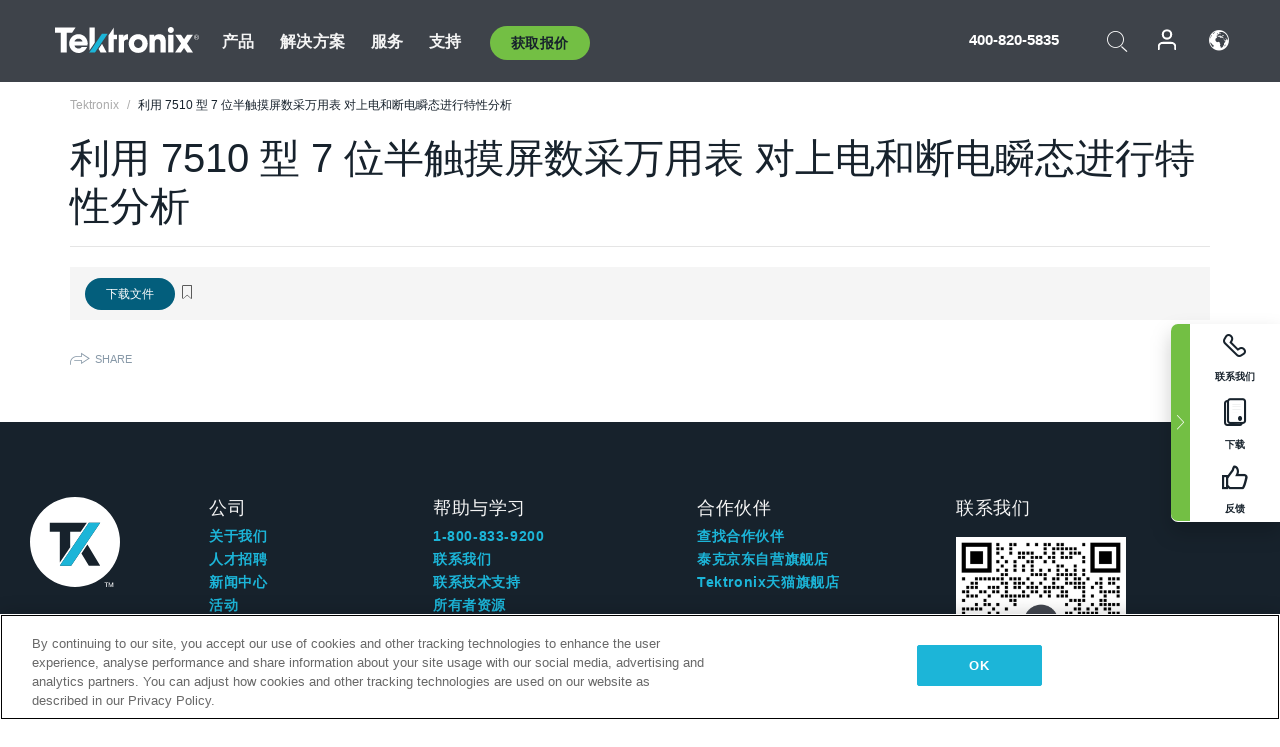

--- FILE ---
content_type: text/html; charset=utf-8
request_url: https://www.tek.com.cn/documents/technical-article/470861
body_size: 11991
content:



<!DOCTYPE html>
<html lang="zh-CN">
<head itemscope itemtype="http://schema.org/WebSite">
    <meta charset="utf-8">
    <meta http-equiv="X-UA-Compatible" content="IE=edge">
    <meta name="viewport" content="width=device-width" />
    <meta http-equiv="content-language" content="zh-CN">

        <!--Critical CSS Styles-->
        
        <!--CSS Styles-->
        <link rel="stylesheet" id="tek-main-css" href="/patternlab/css/tek.css?v-2026.01.22.1" as="style" data-version="2026.01.22.1">
        <noscript id="tek-main-css-noscript"><link rel="stylesheet" href="/patternlab/css/tek.css?v-2026.01.22.1"></noscript>


    <style type="text/css" data-source="global">
        .sales-tool--search-result--icons{
background-color: #fff;
}
.sales-tool--search-result--icons-right{
float: none;
}

.app-note-two-column .fixed-column hr {
      margin-top: 1.25rem;
      margin-bottom: 1.25rem;
    }

    .app-note-two-column .fixed-column h4.related-content-title {
      margin-bottom: 25px;
    }

    .app-note-two-column .fixed-column .related-content-wrapper .expandable-section .related-content ul li {
      margin-bottom: 10px;
    }

    @media(min-width:992px) {
      .app-note-two-column .fixed-column.on-scroll {
        top: 100px;
      }
    }
    </style>
    <style type="text/css" data-source="localized">
            
    </style>

    <style>
.oem-hide{display:none !important;}
:lang(zh-CN) .new-nav-item::before {
    content: "新的 ";
color: #73bf44;
    display: initial;
}

@media screen and (min-width: 992px) {
 :lang(zh-CN) .new-nav-item::before {
    position: absolute;
    left: -20px;
  }
}
/* MSDM */
div[data-form-block-id="249c9904-bdc6-ee11-9078-6045bd058aac"] {
  visibility: hidden;
  max-height: 1px;
  max-width: 1px;
  overflow: hidden;
}
</style>
    <!--END CSS tyles-->

        <script type="text/javascript" src="/static/js/vendor/jquery-3.5.1.min.js"></script>
<script>
window.dataLayer = window.dataLayer || [];
</script>

<!-- Optimizely -->
<script async src="/api/optimizelyjs/5986585053757440.js"></script>
<!-- End Optimizely -->

<!-- Google Tag Manager -->
<script>(function(w,d,s,l,i){w[l]=w[l]||[];w[l].push({'gtm.start':
new Date().getTime(),event:'gtm.js'});var f=d.getElementsByTagName(s)[0],
j=d.createElement(s),dl=l!='dataLayer'?'&l='+l:'';j.async=true;j.src=
'https://www.googletagmanager.com/gtm.js?id='+i+dl;f.parentNode.insertBefore(j,f);
})(window,document,'script','dataLayer','GTM-MK9L4SV');</script>
<!-- End Google Tag Manager -->

    <title itemprop="name">470861 | Tektronix</title>
    <meta name="keywords" content="利用 7510 型 7 位半触摸屏数采万用表 对上电和断电瞬态进行特性分析, " />

<!--Open Graph Tags-->
    <meta property="og:title" content="470861" />

<meta property="og:type" content="website" />


<meta property="og:url" content="https://www.tek.com.cn/documents/technical-article/470861" />




<!--Canonical and Alternate URLs-->
<link rel="canonical" href="https://www.tek.com.cn/documents/technical-article/470861" itemprop="url" />



<!--Developer site considerations-->

        <link rel="alternate" hreflang="zh-cn" href="https://www.tek.com.cn/documents/technical-article/470861" />
    

    

    <script type="text/plain" class="optanon-category-C0002">
        if(document.cookie.indexOf('SC_TRACKING_CONSENT') == -1)
        {
            fetch("/api/trackingconsent/giveconsent", {method: "GET", credentials: 'include'});
        }
    </script>
</head>
<body class="" data-channel="sales" sc-item-id="{6A10A7D5-6CEC-4C0D-9FFB-18DB53FF058F}" data-user-email="" data-user-name="" data-cf-country="US">
<!-- Google Tag Manager (noscript) -->
<noscript><iframe src="https://www.googletagmanager.com/ns.html?id=GTM-MK9L4SV"
height="0" width="0" style="display:none;visibility:hidden"></iframe></noscript>
<!-- End Google Tag Manager (noscript) -->

    <header class="header header--redesign tek-contact">
    <div class="header__top-mobile">
        <div class="header__btn">
    <div class="block--phone">
        <div class="buyquote-phone icon-phone"><a class="buy-contact-number"></a></div>
    </div>
    <div id="btn-search" class="btn--search">
        <span class="sr-only">切换搜索</span>
        <span class="icon-search"></span>
    </div>
        <div class="btn--lang">
            <a class="icon-earth header-right__item"><span class="region-text"></span></a>

            <div id="lang-selector-nav" class="lang-selector-bar lang-selector-redesign">
                <div class="lang-selector-bar__header">
                    <div class="header-text">Current Language</div>
                    <div class="header-right__item"><span class="btn-close">×</span></div>
                    <div class="region-text">Chinese (Simplified, PRC)</div>
                </div>
                <p class="lang-selector-bar__message">选择语言：</p>
                <nav class="lang-selector-bar__lang-menu">
                    <ul>
                                <li><a href="https://www.tek.com/en/">English</a></li>
                                <li><a href="https://www.tek.com/fr/">FRAN&#199;AIS</a></li>
                                <li><a href="https://www.tek.com/de/">DEUTSCH</a></li>
                                <li><a href="https://www.tek.com/vn/">Việt Nam</a></li>
                                <li><a href="https://www.tek.com.cn/documents/technical-article/470861">简体中文</a></li>
                                <li><a href="https://www.tek.com/ja/">日本語</a></li>
                                <li><a href="https://www.tek.com/ko/">한국어</a></li>
                                <li><a href="https://www.tek.com/tw/">繁體中文</a></li>
                    </ul>
                </nav>

            </div>
        </div>
    <div id="btn-menu" class="btn--menu">
        <span class="sr-only">切换菜单</span>
        <span class="icon-menu"></span>
    </div>
</div><div class="search-block-form">
    
<div class="page-quick-search">
<form action="/api/searchbar/search" method="post"><input name="__RequestVerificationToken" type="hidden" value="R5MBjivi2WPRszZL3EVwb76zPqbuILnm64QZKv_VPPpNoPaS80gpTgOckrvGQjc1VMnJ2rK5hm7wzbqRNY_nnM9_MDGoDapWSuAHkZFoSP41" /><input id="uid" name="uid" type="hidden" value="ce22e590-c601-4e5c-a23d-c843aee244d9" />        <div class="form-item">
            <input autocomplete="off" class="form-search form-search-input search-input-a789716a336b408988961c8fbcab2088" id="a789716a336b408988961c8fbcab2088" name="SearchText" placeholder="搜索" type="text" value="" />
        </div>
        <div class="form-actions">
            <input type="submit" autocomplete="off" id="edit-submit" value="搜索" class="button form-submit search-button-a789716a336b408988961c8fbcab2088" />
        </div>
</form>
    <div class="search-quick-container" id="search-container-result-a789716a336b408988961c8fbcab2088" style="display: none;">
        <div class="helper-container">
            <div class="close-container"><span class="btn-close" data-search-id="a789716a336b408988961c8fbcab2088">x</span></div>
            <div class="mobile-tabs">
                <div class="tabs-container">
                    <div data-tab-id="prod-tab" data-search-id="a789716a336b408988961c8fbcab2088" class="tab active product-tab-products-content"></div>
                    <div data-tab-id="doc-tab" data-search-id="a789716a336b408988961c8fbcab2088" class="tab product-tab-docs-content"></div>
                </div>
            </div>
            <div class="row padding-20 content-row">
                <div data-tab-content-id="prod-tab" class="col-md-6 col-xs-12 tab-content active prod-tab-content">
                    <div class="products-content">
                    </div>
                </div>
                <div data-tab-content-id="doc-tab" class="col-md-6 col-xs-12 tab-content inactive docs-tab-content">
                    <div class="docs-content">
                    </div>
                </div>
            </div>
            <div class="no-results-link">To find technical documents by model, try our <a href="/product-support">Product Support Center</a></div>
            <div class="center mr-show-it-all go-to-all-results"><a href="/search">Show all results →</a></div>
        </div>
    </div>
</div>
</div>
<div class="header__logo">
    <div class="block">
        <a href="/">
            <picture><img src="/patternlab/images/transparent-pixel.png" class="main-logo lazy" alt="logo" data-src="/-/media/project/tek/images/logos/logo.svg?iar=0"></picture>
        </a>
        <a href="/">
            <picture><img src="/patternlab/images/transparent-pixel.png" class="second-logo lazy" alt="mobile_logo" data-src="/-/media/project/tek/images/logos/mobile_logo.svg?iar=0"></picture>
        </a>
    </div>
</div>
    </div>
    <div class="header__menu">
        <div class="header-left">
            

<nav class="nav--main">
    <ul>
                    <li>


                <a class="parent-item" href="/">产品</a>

                <div class="sub-menu">
                    <div class="container w--dynamic">

                        <div class="row">

                                <div class="col-xs-12 col-md-4 menu-col">
                                    <ul>

                                            <li>
<a class="category" href="/products/oscilloscopes-and-probes">示波器和探头</a>                                            </li>
                                                <li>
                                                    <ul>

                                                                        <li>
                                                                            <a href="/products/oscilloscopes">示波器</a>
                                                                        </li>
                                                                        <li>
                                                                            <a href="/products/oscilloscopes/high-speed-digitizers">高速数字化仪</a>
                                                                        </li>
                                                                        <li>
                                                                            <a href="/products/oscilloscopes/oscilloscope-probes">探头和附件</a>
                                                                        </li>
                                                    </ul>
                                                </li>
                                            <li>
<a class="m-t-lg-29 category" href="/products/software">软件</a>                                            </li>
                                                <li>
                                                    <ul>

                                                                        <li>
                                                                            <a href="/products/software?category=bench-software">工作台软件</a>
                                                                        </li>
                                                                        <li>
                                                                            <a href="/products/software?category=data-analysis">数据分析</a>
                                                                        </li>
                                                                        <li>
                                                                            <a href="/products/software?category=test-automation">测试自动化</a>
                                                                        </li>
                                                    </ul>
                                                </li>
                                            <li>
<a class="m-t-lg-29 category" href="/products/analyzers">分析仪</a>                                            </li>
                                                <li>
                                                    <ul>

                                                                        <li>
                                                                            <a href="/products/spectrum-analyzers">频谱分析仪</a>
                                                                        </li>
                                                                        <li>
                                                                            <a href="/products/keithley/4200a-scs-parameter-analyzer">参数分析仪</a>
                                                                        </li>
                                                                        <li>
                                                                            <a href="/products/coherent-optical-products">相干光信号分析仪</a>
                                                                        </li>
                                                                        <li>
                                                                            <a href="/products/frequency-counters">频率计数器</a>
                                                                        </li>
                                                    </ul>
                                                </li>
                                                                            </ul>
                                </div>
                                <div class="col-xs-12 col-md-4 menu-col">
                                    <ul>

                                            <li>
<a class="category" href="/products/signal-generators">信号发生器</a>                                            </li>
                                                <li>
                                                    <ul>

                                                                        <li>
                                                                            <a href="/products/signal-generators/arbitrary-function-generator">任意波函数发生器</a>
                                                                        </li>
                                                                        <li>
                                                                            <a href="/products/arbitrary-waveform-generators">任意波形发生器</a>
                                                                        </li>
                                                    </ul>
                                                </li>
                                            <li>
<a class="m-t-lg-29 category" href="/products/sources-and-supplies">源和电源</a>                                            </li>
                                                <li>
                                                    <ul>

                                                                        <li>
                                                                            <a href="/products/keithley/source-measure-units">源测量单元</a>
                                                                        </li>
                                                                        <li>
                                                                            <a href="/products/dc-power-supplies">直流电源</a>
                                                                        </li>
                                                                        <li>
                                                                            <a href="/products/dc-electronic-loads">DC 电子负载</a>
                                                                        </li>
                                                                        <li>
                                                                            <a href="/products/ea/bidirectional-power-supplies">双向直流电源</a>
                                                                        </li>
                                                                        <li>
                                                                            <a href="/products/battery-test-and-simulation">电化学产品</a>
                                                                        </li>
                                                    </ul>
                                                </li>
                                            <li>
<a class="m-t-lg-29 category" href="/products/meters">仪表</a>                                            </li>
                                                <li>
                                                    <ul>

                                                                        <li>
                                                                            <a href="/products/keithley/benchtop-digital-multimeter">数字万用表</a>
                                                                        </li>
                                                                        <li>
                                                                            <a href="/products/keithley/data-acquisition-daq-systems">数据采集与切换</a>
                                                                        </li>
                                                                        <li>
                                                                            <a href="/products/keithley/low-level-sensitive-and-specialty-instruments">低电平仪器/灵敏专用仪器</a>
                                                                        </li>
                                                    </ul>
                                                </li>
                                                                            </ul>
                                </div>
                                <div class="col-xs-12 col-md-4 menu-col">
                                    <ul>

                                            <li>
<a class="category" href="/products">其他产品</a>                                            </li>
                                                <li>
                                                    <ul>

                                                                        <li>
                                                                            <a class="new-nav-item" href="/products/reference-solutions">参考解决方案</a>
                                                                        </li>
                                                                        <li>
                                                                            <a href="/products/keithley/semiconductor-testing-systems">半导体测试系统</a>
                                                                        </li>
                                                                        <li>
                                                                            <a href="/products/components-accessories">元件和附件</a>
                                                                        </li>
                                                                        <li>
                                                                            <a href="/buy/encore">翻新测试设备</a>
                                                                        </li>
                                                                        <li>
                                                                            <a class="nav-highlight mb-3" href="/tools">Product Selectors &amp; Calculators ⇨</a>
                                                                        </li>
                                                    </ul>
                                                </li>
                                            <li>
<a class="category" href="/products/keithley">Keithley 产品</a>                                            </li>
                                            <li>
<a class="category" href="/products/ea">EA Elektro-Automatik 产品</a>                                            </li>
                                            <li>
<a class="category" href="/products">查看所有产品</a>                                            </li>
                                            <li>
<a class="category" href="/buy/promotions">促销</a>                                            </li>
                                                                            </ul>
                                </div>
                        </div>
                    </div>
                </div>
            </li>
            <li>


                <a class="parent-item" href="/">解决方案</a>

                <div class="sub-menu">
                    <div class="container w--dynamic">

                        <div class="row">

                                <div class="col-xs-12 col-md-3 key-trends-col menu-col">
                                    <ul>

                                            <li>
<a class="category" href="/solutions">行业</a>                                            </li>
                                                <li>
                                                    <ul>

                                                                        <li>
                                                                            <a href="/solutions/application/research">高级研究</a>
                                                                        </li>
                                                                        <li>
                                                                            <a href="/solutions/industry/aero-def">航空航天和国防</a>
                                                                        </li>
                                                                        <li>
                                                                            <a href="/solutions/industry/automotive-test-solutions">汽车</a>
                                                                        </li>
                                                                        <li>
                                                                            <a href="/education/university-labs">教育和教学实验室</a>
                                                                        </li>
                                                                        <li>
                                                                            <a href="/solutions/industry/medical-devices-and-systems">医疗器械和系统</a>
                                                                        </li>
                                                                        <li>
                                                                            <a class="new-nav-item" href="/solutions/industry/power-semiconductor">功率半导体</a>
                                                                        </li>
                                                                        <li>
                                                                            <a href="/solutions/industry/renewable-energy">可再生能源</a>
                                                                        </li>
                                                                        <li>
                                                                            <a href="/solutions/industry/semiconductor-design-and-manufacturing">半导体设计和制造</a>
                                                                        </li>
                                                    </ul>
                                                </li>
                                                                            </ul>
                                </div>
                                <div class="col-xs-12 col-md-9 app-ind-col menu-col">
                                    <ul>

                                            <li>
<a class="category" href="/solutions">应用</a>                                            </li>
                                                <li>
                                                    <ul>

                                                                        <li>
                                                                            <a href="/solutions/application/3d-sensing">3D 传感与成像检定</a>
                                                                        </li>
                                                                        <li>
                                                                            <a href="/solutions/application/emi-emc-testing">EMI/EMC 测试</a>
                                                                        </li>
                                                                        <li>
                                                                            <a href="/solutions/application/high-speed-serial-communication">高速串行通信</a>
                                                                        </li>
                                                                        <li>
                                                                            <a href="/solutions/application/material-science">材料科学与工程</a>
                                                                        </li>
                                                                        <li>
                                                                            <a href="/">军事和政府</a>
                                                                        </li>
                                                                        <li>
                                                                            <a href="/solutions/application/power-efficiency">电源能效管理</a>
                                                                        </li>
                                                                        <li>
                                                                            <a href="/solutions/application/rf-testing">射频测试</a>
                                                                        </li>
                                                                        <li>
                                                                            <a href="/solutions/application/test-automation">测试自动化</a>
                                                                        </li>
                                                                        <li>
                                                                            <a href="/">有线通信</a>
                                                                        </li>
                                                    </ul>
                                                </li>
                                            <li>
<a class="m-t-lg-29 category" href="/solutions">All Solutions</a>                                            </li>
                                                                            </ul>
                                </div>
                        </div>
                    </div>
                </div>
            </li>
            <li>

                    <meta itemprop="serviceType" content="服务" />

                <a class="parent-item" href="/">服务</a>

                <div class="sub-menu">
                    <div class="container w--dynamic">

                        <div class="row">

                                <div class="col-xs-12 col-md-4 menu-col">
                                    <ul>

                                            <li>
<a class="category" href="/services/calibration-services">                                                    <span itemprop="name">
                                                        校准服务
                                                    </span>
</a>                                            </li>
                                                <li>
                                                    <ul>

                                                                        <li>
                                                                            <div>
                                                                                <span itemprop="name">
                                                                                    <a href="/services/calibration-services/factory-verified-calibration-services">工厂验证校准</a>
                                                                                </span>
                                                                            </div>
                                                                        </li>
                                                                        <li>
                                                                            <div>
                                                                                <span itemprop="name">
                                                                                    <a href="/services/calibration-services/multi-brand-oem-compliant-calibration-services">多品牌合规校准</a>
                                                                                </span>
                                                                            </div>
                                                                        </li>
                                                                        <li>
                                                                            <div>
                                                                                <span itemprop="name">
                                                                                    <a href="/services/calibration-services/quality">质量和认证</a>
                                                                                </span>
                                                                            </div>
                                                                        </li>
                                                                        <li>
                                                                            <div>
                                                                                <span itemprop="name">
                                                                                    <a href="/services/calibration-services/calibration-capabilities">校准能力</a>
                                                                                </span>
                                                                            </div>
                                                                        </li>
                                                                        <li>
                                                                            <div>
                                                                                <span itemprop="name">
                                                                                    <a href="/services/calibration-services/locations">位置</a>
                                                                                </span>
                                                                            </div>
                                                                        </li>
                                                                        <li>
                                                                            <div>
                                                                                <span itemprop="name">
                                                                                    <a href="/services/calibration-services/calibration-services-levels">服务级别</a>
                                                                                </span>
                                                                            </div>
                                                                        </li>
                                                                        <li>
                                                                            <div>
                                                                                <span itemprop="name">
                                                                                    <a href="/services/test-equipment-repair/rma-status-search">工厂校准状态跟踪</a>
                                                                                </span>
                                                                            </div>
                                                                        </li>
                                                                        <li>
                                                                            <div>
                                                                                <span itemprop="name">
                                                                                    <a class="nav-highlight" href="/services/multi-brand-quote-request">多品牌服务请求 ⇨</a>
                                                                                </span>
                                                                            </div>
                                                                        </li>
                                                    </ul>
                                                </li>
                                            <li>
<a class="m-t-lg-29 category" href="/services/asset-management">                                                    <span itemprop="name">
                                                        资产管理服务
                                                    </span>
</a>                                            </li>
                                                <li>
                                                    <ul>

                                                                        <li>
                                                                            <div>
                                                                                <span itemprop="name">
                                                                                    <a href="/services/asset-management/calweb">CalWeb</a>
                                                                                </span>
                                                                            </div>
                                                                        </li>
                                                                        <li>
                                                                            <div>
                                                                                <span itemprop="name">
                                                                                    <a href="/services/asset-management/managed-services">托管服务</a>
                                                                                </span>
                                                                            </div>
                                                                        </li>
                                                    </ul>
                                                </li>
                                                                            </ul>
                                </div>
                                <div class="col-xs-12 col-md-4 menu-col">
                                    <ul>

                                            <li>
<a class="category" href="/services/test-equipment-repair">                                                    <span itemprop="name">
                                                        维修服务
                                                    </span>
</a>                                            </li>
                                                <li>
                                                    <ul>

                                                                        <li>
                                                                            <div>
                                                                                <span itemprop="name">
                                                                                    <a class="oem-hide" href="/services/test-equipment-repair/rma-request">申请维修服务</a>
                                                                                </span>
                                                                            </div>
                                                                        </li>
                                                                        <li>
                                                                            <div>
                                                                                <span itemprop="name">
                                                                                    <a href="/services/test-equipment-repair/rma-status-search">跟踪维修状态</a>
                                                                                </span>
                                                                            </div>
                                                                        </li>
                                                                        <li>
                                                                            <div>
                                                                                <span itemprop="name">
                                                                                    <a href="/webform/request-tektronix-parts-information">部件</a>
                                                                                </span>
                                                                            </div>
                                                                        </li>
                                                                        <li>
                                                                            <div>
                                                                                <span itemprop="name">
                                                                                    <a href="/services/test-equipment-repair/warranty-status-search">查看保修状态</a>
                                                                                </span>
                                                                            </div>
                                                                        </li>
                                                    </ul>
                                                </li>
                                                                            </ul>
                                </div>
                                <div class="col-xs-12 col-md-4 menu-col">
                                    <ul>

                                            <li>
<a class="category" href="/services/ea-factory-service">EA Elektro-Automatik 服务</a>                                            </li>
                                            <li>
<a class="category" href="/component-solutions">泰克器件解决方案</a>                                            </li>
                                            <li>
<a class="category" href="/services/factory-service-plans">厂家服务计划</a>                                            </li>
                                            <li>
<a class="category" href="/services">查看所有服务</a>                                            </li>
                                                                            </ul>
                                </div>
                        </div>
                    </div>
                </div>
            </li>
            <li>


                <a class="parent-item" href="/">支持</a>

                <div class="sub-menu">
                    <div class="container w--dynamic">

                        <div class="row">

                                <div class="col-xs-12 col-md-4 menu-col">
                                    <ul>

                                            <li>
<a class="category" href="/ownerresources">Products</a>                                            </li>
                                                <li>
                                                    <ul>

                                                                        <li>
                                                                            <a href="/support/datasheets-manuals-software-downloads">按型号查找软件、手册、常见问题解答</a>
                                                                        </li>
                                                                        <li>
                                                                            <a href="/order-status-search">订单状态</a>
                                                                        </li>
                                                                        <li>
                                                                            <a href="/product-registration">产品注册</a>
                                                                        </li>
                                                                        <li>
                                                                            <a href="/services/test-equipment-repair/warranty-status-search">查看保修状态</a>
                                                                        </li>
                                                                        <li>
                                                                            <a href="/buy/request-parts-information">部件</a>
                                                                        </li>
                                                    </ul>
                                                </li>
                                            <li>
<a class="m-t-lg-29 category" href="/products/software">软件</a>                                            </li>
                                                <li>
                                                    <ul>

                                                                        <li>
                                                                            <a href="/support/datasheets-manuals-software-downloads">软件下载</a>
                                                                        </li>
                                                                        <li>
                                                                            <a href="/support/products/product-license">TEKAMS（软件许可证管理）</a>
                                                                        </li>
                                                    </ul>
                                                </li>
                                            <li>
<a class="m-t-lg-29 category" href="/support/resource-center">资源</a>                                            </li>
                                                <li>
                                                    <ul>

                                                                        <li>
                                                                            <a href="/support/ea">EA Elektro-Automatik 支持</a>
                                                                        </li>
                                                                        <li>
                                                                            <a href="/support/faqs">常见问题</a>
                                                                        </li>
                                                                        <li>
                                                                            <a href="/support">服务支持</a>
                                                                        </li>
                                                                        <li>
                                                                            <a href="https://my.tek.com/zh-CN/support/create-new-support-case/">Technical Support</a>
                                                                        </li>
                                                    </ul>
                                                </li>
                                                                            </ul>
                                </div>
                                <div class="col-xs-12 col-md-4 menu-col">
                                    <ul>

                                            <li>
<a class="category" href="/buy">如何以及在哪里购买</a>                                            </li>
                                                <li>
                                                    <ul>

                                                                        <li>
                                                                            <a href="/contact-tek">联系我们</a>
                                                                        </li>
                                                                        <li>
                                                                            <a href="/buy/partner-locator">经销商定位</a>
                                                                        </li>
                                                                        <li>
                                                                            <a href="/buy/gsa-multiple-award-schedule-pricelist">GSA 计划</a>
                                                                        </li>
                                                                        <li>
                                                                            <a href="/buy/promotions">促销</a>
                                                                        </li>
                                                    </ul>
                                                </li>
                                            <li>
<a class="m-t-lg-29 category" href="/about-us/integrity-and-compliance-program">遵守</a>                                            </li>
                                                <li>
                                                    <ul>

                                                                        <li>
                                                                            <a href="/support/export-codes">出口代码</a>
                                                                        </li>
                                                                        <li>
                                                                            <a href="/about-us/integrity-and-compliance-program">诚信和遵守程序</a>
                                                                        </li>
                                                                        <li>
                                                                            <a href="/services/recycle">产品回收（仅限欧洲）</a>
                                                                        </li>
                                                                        <li>
                                                                            <a href="/support/product-security">产品安全通知</a>
                                                                        </li>
                                                                        <li>
                                                                            <a href="/services/customer-quality-assurance">质量保证</a>
                                                                        </li>
                                                                        <li>
                                                                            <a href="/services/safety">安全召回</a>
                                                                        </li>
                                                                        <li>
                                                                            <a href="/documents/service/traceability-map-beaverton-pdf">可追溯性</a>
                                                                        </li>
                                                    </ul>
                                                </li>
                                                                            </ul>
                                </div>
                                <div class="col-xs-12 col-md-4 menu-col">
                                    <ul>

                                            <li>
<a class="category" href="/about-us">公司</a>                                            </li>
                                                <li>
                                                    <ul>

                                                                        <li>
                                                                            <a href="/about-us">关于我们</a>
                                                                        </li>
                                                                        <li>
                                                                            <a href="/newsroom?category=blogs&amp;lang=zh-CN">博客</a>
                                                                        </li>
                                                                        <li>
                                                                            <a href="/stories">案例</a>
                                                                        </li>
                                                                        <li>
                                                                            <a href="/events">事件</a>
                                                                        </li>
                                                                        <li>
                                                                            <a href="/newsroom">新闻编辑室</a>
                                                                        </li>
                                                    </ul>
                                                </li>
                                            <li>
<a class="m-t-lg-29 category" href="/buy/partners">合作伙伴</a>                                            </li>
                                            <li>
<a class="m-t-lg-29 category" href="https://my.tek.com/en/tektalk/?_gl=1*k63smc*_gcl_au*MTczNjY4NjAyNy4xNzIzNTUzMzkw*_ga*NDI2ODU1MjI1LjE3MjM1NTMzOTA.*_ga_1HMYS1JH9M*MTcyMzU1ODQ1Ny4yLjEuMTcyMzU2Mzg1Ny4xOS4wLjA.">TekTalk 用户社区</a>                                            </li>
                                                                            </ul>
                                </div>
                        </div>
                    </div>
                </div>
            </li>
        <li>
                <div class="header-left__item block-buyquote">
        <nav class="nav--buy-quote">
            <ul>
                <li>
                        <a href="#" class="btn btn--green btn--small btn-quote parent-item">获取报价</a>
                    <div class="buy-quote sub-menu">
                        <div class="container">
                            <div class="row" style="justify-content: center;">
                                    <div class="thumbnails-wrap">
<a class="icon-top icon-scope" href="/buy/tekstore/quote">获取产品报价</a><a class="icon-top icon-repair-service" href="/request-service-quote-or-info">获取服务报价</a><a class="icon-top icon-contact-card-2021" title="Contact Sales" href="/buy/request-sales-contact">联系销售</a>                                    </div>
                            </div>
                        </div>
                    </div>
                </li>
            </ul>
        </nav>
    </div>

        </li>
    </ul>
</nav>

        </div>
        <div class="region--header_menu_right">
            <div class="header-right">
                

<div class="block--phone header-right__item">
    <div class="buyquote-phone">
        <a href="tel:400-820-5835" class="">400-820-5835</a>
    </div>
</div>
<div class="search-block-form header-right__item">
    <div class="btn--search parent-item">
        <span class="sr-only">切换搜索</span>
        <span class="icon-search"></span>
    </div>
    <div class="header-search-form">
        
<div class="page-quick-search">
<form action="/api/searchbar/search" method="post"><input name="__RequestVerificationToken" type="hidden" value="WydTWuYwQu8j790PV0Yg1KThtvl04eS7DhsIGcE8_rsANSuWkAm5wLKxNx4LMIWt4mUADL8dkDAvUf53UWd0CPHPC1RCP5glVRHGtTvrZtI1" /><input id="uid" name="uid" type="hidden" value="8686de6d-72fe-4e17-8bcb-63549d993e16" />        <div class="form-item">
            <input autocomplete="off" class="form-search form-search-input search-input-93aff204ecc2443d9ff0b02b4b82b173" id="93aff204ecc2443d9ff0b02b4b82b173" name="SearchText" placeholder="搜索" type="text" value="" />
        </div>
        <div class="form-actions">
            <input type="submit" autocomplete="off" id="edit-submit" value="搜索" class="button form-submit search-button-93aff204ecc2443d9ff0b02b4b82b173" />
        </div>
</form>
    <div class="search-quick-container" id="search-container-result-93aff204ecc2443d9ff0b02b4b82b173" style="display: none;">
        <div class="helper-container">
            <div class="close-container"><span class="btn-close" data-search-id="93aff204ecc2443d9ff0b02b4b82b173">x</span></div>
            <div class="mobile-tabs">
                <div class="tabs-container">
                    <div data-tab-id="prod-tab" data-search-id="93aff204ecc2443d9ff0b02b4b82b173" class="tab active product-tab-products-content"></div>
                    <div data-tab-id="doc-tab" data-search-id="93aff204ecc2443d9ff0b02b4b82b173" class="tab product-tab-docs-content"></div>
                </div>
            </div>
            <div class="row padding-20 content-row">
                <div data-tab-content-id="prod-tab" class="col-md-6 col-xs-12 tab-content active prod-tab-content">
                    <div class="products-content">
                    </div>
                </div>
                <div data-tab-content-id="doc-tab" class="col-md-6 col-xs-12 tab-content inactive docs-tab-content">
                    <div class="docs-content">
                    </div>
                </div>
            </div>
            <div class="no-results-link">To find technical documents by model, try our <a href="/product-support">Product Support Center</a></div>
            <div class="center mr-show-it-all go-to-all-results"><a href="/search">Show all results →</a></div>
        </div>
    </div>
</div>
    </div>
</div><nav class="header-right__item nav--account">
    <ul>
            <li class="nav--account__login">
                <form action="/identity/externallogin?authenticationType=AzureB2C&amp;ReturnUrl=%2fidentity%2fexternallogincallback%3fReturnUrl%3d%252fdocuments%252ftechnical-article%252f470861%26sc_site%3dcn%26authenticationSource%3dDefault&amp;sc_site=cn" method="post">    <button type="submit" class="login-link">登录</button>
</form>
            </li>
    </ul>
</nav><a class="icon-earth header-right__item"><span class="region-text"></span></a>

<div id="lang-selector-nav" class="lang-selector-bar lang-selector-redesign">
    <div class="lang-selector-bar__header">
        <div class="header-text">Current Language</div>
        <div class="header-right__item"><span class="btn-close">×</span></div>
        <div class="region-text">Chinese (Simplified, PRC)</div>
    </div>
    <p class="lang-selector-bar__message">选择语言：</p>
    <nav class="lang-selector-bar__lang-menu">
        <ul>
                    <li><a href="https://www.tek.com/en/">English</a></li>
                    <li><a href="https://www.tek.com/fr/">FRAN&#199;AIS</a></li>
                    <li><a href="https://www.tek.com/de/">DEUTSCH</a></li>
                    <li><a href="https://www.tek.com/vn/">Việt Nam</a></li>
                    <li><a href="https://www.tek.com.cn/documents/technical-article/470861">简体中文</a></li>
                    <li><a href="https://www.tek.com/ja/">日本語</a></li>
                    <li><a href="https://www.tek.com/ko/">한국어</a></li>
                    <li><a href="https://www.tek.com/tw/">繁體中文</a></li>
        </ul>
    </nav>

</div>

            </div>
        </div>
    </div>
</header>

    <main role="main" class="main page__content global-components-init ">
        
        

<div class="flyout-redesign sticky-btn-group">
    <div class="sticky-btn-left sticky-btn-toggle open">
        <div class="hidden-xs hidden-sm">
            <div class="icon icon-chevron-right"></div>
        </div>
    </div>
    <div class="sticky-btn-right">
        

    <div class="sticky-btn">
        <div class="icon icon-phone-bold">
            <p>联系我们</p>
        </div>
        <div class="callout clearfix">
            <div class="callout__close icon-chevron-right"></div>
            <div class="scroll-xs">
                <div class="callout__content">
                    <div class="col">
                            <div class="flex-icon-wrapper ">
                                <a class="open-chat chat icon-comments hidden" data-region="cn">
                                    <div class="callout__content-title">技术支持</div>
                                </a>

                                <a class="open-chat chat icon-comments hidden" data-region="cn">
                                    <div class="callout__content-title">售前咨询</div>
                                </a>
                            </div>
                            <p class="description">与泰克代表实时聊天。 工作时间：上午 9:00 - 下午 5:00（太平洋标准时间）。</p>
                    </div>


                        <div id="refresh-callout-call" class="col">

                            <a href="" class="call icon-communication">
                                <div class="callout__content-title">电话</div>
                                <p class="description__phone">致电我们</p>
                            </a>


                                <p class="description"> 工作时间：上午9:00-下午5:00（太平洋标准时间）</p>

                            <p></p>
                        </div>
                    <div id="refresh-callout-contact" class="col">
                        <a href="/contact-us" class=" icon-question">
                            <div class="callout__content-title">联系我们</div>
                            <p class="description">联系我们提供意见、
问题或反馈</p>
                        </a>
                    </div>
                </div>
            </div>
        </div>
    </div>
<div class="sticky-btn">
    <div class="icon icon-datasheet">
        <p>下载</p>
    </div>
    <div class="callout download clearfix">
        <div class="callout__close icon-chevron-right"></div>
        <div class="scroll-xs">
            <header>
                <p>下载手册、产品技术资料、软件等：</p>
            </header>
<form action="/api/searchbar/search" method="post">                <div class="callout__content">
                    <input name="__RequestVerificationToken" type="hidden" value="drUgO86zCqJgmPrzSrMrkxe6H5KnoCNqQlyzkrjBP10am5dx_T0Po9mKqbupW3V3GJUFJRRaM8mKvsNL-XOZntoacQHalCP8Aq4OScwgZJ81" />
                    <input id="uid" name="uid" type="hidden" value="de49f811-d607-4528-b5b1-f699e70402c4" />
                    <div class="col-2">
                        <div class="callout__content-title">下载类型</div>
                        <div class="dropdown">
                            <select class="btn btn--right-icon icon-chevron-down " id="SearchType" name="SearchType" type="button"><option selected="selected" value="">全部显示</option>
<option value="product_series">Products</option>
<option value="datasheet">Datasheet</option>
<option value="manual">Manual</option>
<option value="software">Software</option>
<option value="document">Marketing Document</option>
<option value="faq">Faq</option>
<option value="video">Video</option>
</select>
                        </div>
                    </div>
                    <div class="col-2">
                        <div class="callout__content-title">型号或关键字</div>
                        <div class="form-item">
                            <input checkedname="keys" id="edit-keys" name="SearchText" placeholder="开始输入..." title="输入您要搜索的词语。" type="search" value="" />
                        </div>
                    </div>

                    <div class="col-1">
                        <input type="submit" class="btn btn--right-icon icon-chevron-right" value="搜索" />
                    </div>
                </div>
</form>        </div>
    </div>
</div>



    <div class="sticky-btn">
        <div class="icon icon-thumbs-up">
            <p>反馈</p>
        </div>
        <div class="callout clearfix feedback">
            <div class="callout__close icon-chevron-right"></div>
            <div class="scroll-xs">
                <div class="feedback-rating__parentcontainer">
                    <p class="m-t-32">提供反馈？我们非常想听听您的想法。</p>
                    <p class="description">正面反馈和负面反馈均有助于我们不断改善 Tek.com 体验。如有问题或我们是否正在完成一项出色的工作，请告知。</p>
                    <p><a href="https://www.surveygizmo.com/s3/4165364/www-nps-web-survey" class="btn" target="_blank" rel="noopener noreferrer">告知我们您的想法</a></p>
                </div>
            </div>
        </div>
    </div>



    </div>
</div>



<div class="container">

<div id="block-tektronix-breadcrumbs" class="block">
    <nav role="navigation">
        <ol itemscope="" itemtype="http://schema.org/BreadcrumbList">
            <li itemprop="itemListElement" itemscope="" itemtype="http://schema.org/ListItem">
                    <a href="/" itemprop="item">
                        <span itemprop="name">Tektronix</span>
                    </a>
                <meta itemprop="position" content="0" />
            </li>
            <li itemprop="itemListElement" itemscope="" itemtype="http://schema.org/ListItem">
                    <span itemprop="name">利用 7510 型 7 位半触摸屏数采万用表 对上电和断电瞬态进行特性分析</span>
                <meta itemprop="position" content="1" />
            </li>
        </ol>
    </nav>
</div>


<div class="header-image__none">
        <h1 class="page-title">利用 7510 型 7 位半触摸屏数采万用表 对上电和断电瞬态进行特性分析</h1>

</div>




<div class="messages" id="social-interactions-message-sc-component">
    <div class="messages-content hidden">
        <div class="message please-authenticate">
            Please Login/Register to interact with the search results.
            <a href="/identity/login/cn/AzureB2C?returnUrl=/documents/technical-article/470861" class="btn btn--green open-login-btn">Login</a>
        </div>
    </div>
    <div class="message-container hidden-without-important" style="top:75px; text-align:center; z-index:99;">
        <div class="alert alert-info margin-20 alert-dismissable" role="alert">
            <span class="close" data-dismiss="alert" aria-label="Close">
                <span aria-hidden="true">&times;</span>
            </span>
        </div>
    </div>
</div>


<div class="social-interactions" data-item-id="{6A10A7D5-6CEC-4C0D-9FFB-18DB53FF058F}">
    <div class="social-interactions-icons-left">
<a data-action='Download' href='https://download.tek.com/document/DMM7510T-AppNoteCN1.pdf' class='btn' target='_blank'>下载文件</a>

        <a data-action="AddAsFavorite" class="action-favorite" title="" href="#"><i class="icon-bookmark-stroked"></i></a>
    </div>
    <div class="social-interactions-icons-right">
        
    </div>
</div>        <br />
        <div class="main-content">
            
            
        </div>
        <div class="action-lists">
            <ul class="action-links">
                <li><a class="link-share">Share</a></li>
            </ul>
            <div>
                <ul class="share-links">
                        <li><a href="/cdn-cgi/l/email-protection#a09fc2cfc4d99dc8d4d4d0d39a8f8fd7d7d78ed4c5cb8ec3cfcd8ec3ce8fc4cfc3d5cdc5ced4d38fd4c5c3c8cec9c3c1cc8dc1d2d4c9c3ccc58f949790989691" class="icon-mail"></a></li>
                        <li><a href="https://www.facebook.com/sharer/sharer.php?u=https://www.tek.com.cn/documents/technical-article/470861" class="icon-fb"></a></li>
                        <li><a href="https://www.linkedin.com/shareArticle?url=https://www.tek.com.cn/documents/technical-article/470861" class="icon-in"></a></li>
                        <li><a href="https://twitter.com/intent/tweet?url=https://www.tek.com.cn/documents/technical-article/470861" class="icon-x-rnd"></a></li>
                    <li class="icon-close"></li>
                </ul>
            </div>
        </div>
        <div class="related-products">
        </div>
</div>
    </main>

    


<footer class="footer footer-redesign">
    <div class="container">
        <div class="footer-logo">
            <picture><img src="/patternlab/images/transparent-pixel.png" alt="Tektronix" data-src="/-/media/project/tek/images/logos/tek-monogram/logo_tk_footer.svg?iar=0" class="lazy"></picture>
        </div>
        
<div class="footer-about">
    <p class="heading">关于泰克</p>
    <p class="about">
        我们提供专业的测量洞见信息，旨在帮助您提高绩效以及将各种可能性转化为现实。泰克设计和制造能够帮助您测试和测量各种解决方案，从而突破复杂性的层层壁垒，加快您的全局创新步伐。
    </p>
    <a class="btn btn--transp" href="/about-us">更多详情</a>
</div>

<div class="footer-company">
    <p class="heading">公司</p>
    <ul class="footer-links">
                <li><a href="/about-us">关于我们</a></li>
                <li><a href="https://careers.ralliant.com/tektronix/">人才招聘</a></li>
                <li><a href="/newsroom">新闻中心</a></li>
                <li><a href="/events">活动</a></li>
                <li><a href="/events/live-stream">泰克云上大讲堂</a></li>
                <li><a href="/products/ea">EA Elektro-Automatik</a></li>
    </ul>
</div>

<div class="footer-help">
    <p class="heading">帮助与学习</p>
    <ul class="footer-links">
                <li class="contact-number"><a class="contact-number-anchor" href=""></a></li>
                <li><a href="/contact-us">联系我们</a></li>
                <li><a href="/support/contact-technical-support">联系技术支持</a></li>
                <li><a href="/ownerresources">所有者资源</a></li>
                <li><a href="/support/learning-center">学习中心</a></li>
                <li><a href="/blog">博客</a></li>
    </ul>
</div>

<div class="footer-partners">
    <p class="heading">合作伙伴</p>
    <ul class="footer-links">
                <li><a href="/buy/partner-locator">查找合作伙伴</a></li>
                <li><a href="https://mall.jd.com/index-1000518395.html">泰克京东自营旗舰店</a></li>
                <li></li>
                <li><a href="https://tektronixyq.tmall.com/index.htm?spm=a1z10.3-b-s.w5002-25850944713.2.2b5b2aa0qDardO">Tektronix天猫旗舰店</a></li>
    </ul>
</div>

<div class="footer-connect">
    <p class="heading">联系我们</p>
    <div class="social-media-container">
                <img class="tek-cn-socail-qr-code" alt="泰克官网账号，泰克小助手" src="/patternlab/images/tek-cn-socail-qr-code.png">

<a></a>    </div>
</div>


    </div>
    <div class="footer-bottom">
        

<div class="footer-links-bottom">
    <div class="second-nav">
        <nav>
            <p class="heading">其他链接</p>
            <ul class="footer-links">
                    <li class="copyright">
                        <p>©  2026 TEKTRONIX, INC.</p>
                    </li>
                                        <li><a href="/html-sitemap">Sitemap</a></li>
                        <li><a href="/privacy-statement">Privacy</a></li>
                        <li><a href="/terms-of-use">使用条款</a></li>
                        <li><a href="/terms_and_conditions">条件和条款</a></li>
                        <li class="contact-number"><a class="contact-number-anchor" href="">Call us at </a></li>
                        <li><a href="https://beian.miit.gov.cn/">信息产业部备案许可证号：沪ICP备17023707号</a></li>
                        <li><a href="https://www.surveygizmo.com/s3/4165364/www-nps-web-survey">Feedback</a></li>
            </ul>
        </nav>
    </div>
</div>
    </div>
</footer>


    <!--Render Scripts-->
        <!--Third Party Scripts-->
        <!--Third Party Scripts-->
        <script data-cfasync="false" src="/cdn-cgi/scripts/5c5dd728/cloudflare-static/email-decode.min.js"></script><script defer id="tek-main-js" src="/patternlab/js/tek-app.js?v-2026.01.22.1" onload="executeLocalScripts()" data-version="2026.01.22.1"></script>
        <!--Chat Settings-->
        <script>
            window.__cs = window.__cs || {};
            window.__cs.useNpiGroupNumber = false;
        </script>
        <!--Chat Settings-->
        <script type="text/javascript">
            function executeLocalScripts() {
                //Script Definition Section
                try {
                    
                } catch (e) {
                    console.log(e);
                }
                //END Script Definition Section

                //Localized Script Definition Section
                try {
                    
                } catch (e) {
                    console.log(e);
                }
                //END Localized Script Definition Section
            }
        </script>
</body>
</html>


--- FILE ---
content_type: text/javascript; charset=utf-8
request_url: https://cdn.bizible.com/xdc.js?_biz_u=c0414d1ee8674b56847b92151dff2c4f&_biz_h=-1719904874&cdn_o=a&jsVer=4.25.11.25
body_size: 218
content:
(function () {
    BizTrackingA.XdcCallback({
        xdc: "c0414d1ee8674b56847b92151dff2c4f"
    });
})();
;
